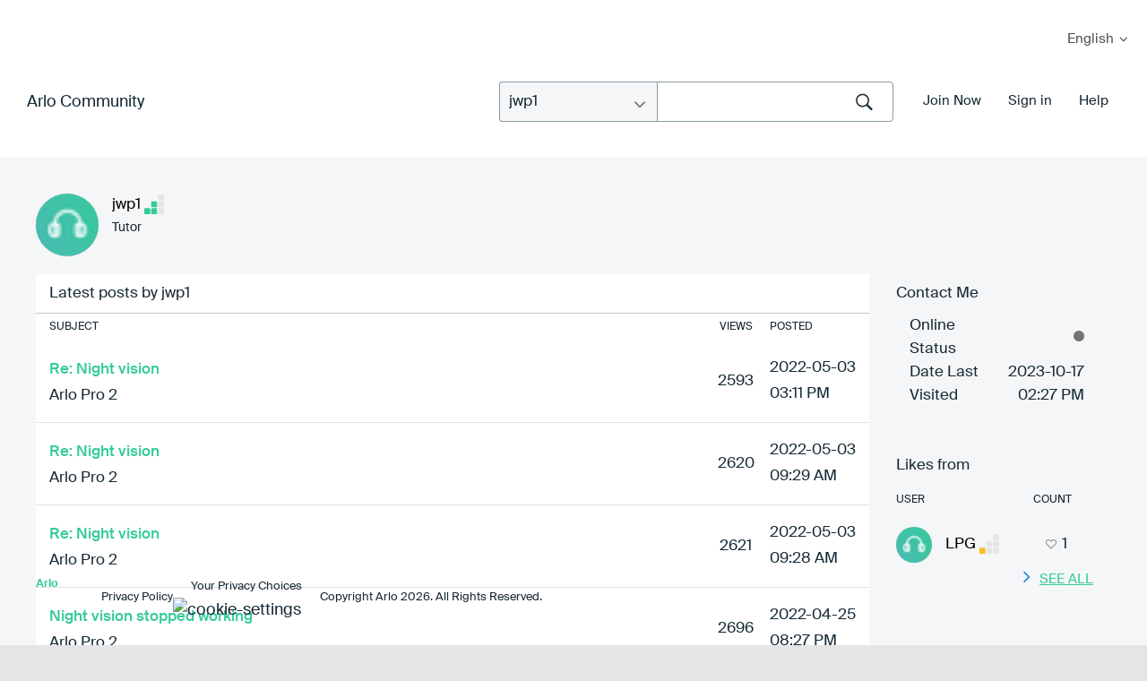

--- FILE ---
content_type: text/javascript
request_url: https://community.arlo.com/html/assets/video.js
body_size: 593
content:
/****************************
-- HTML5Video --
****************************/
ARLO.Video = function () {
  var loadVideo = function ( el, callbackOnCreated, callbackOnLoad ) {
    var mp4 = el.data( 'video-mp4' ),
      webm = el.data( 'video-webm' ),
      loop = el.data( 'video-loop' ),
      source = '';

      if( mp4 ) {
        source += '<source src="' + mp4 + '" type="video/mp4; codecs=avc1.42E01E,mp4a.40.2" />';
      }
      if( webm) {
        source += '<source src="' + webm + '" type="video/webm; codecs=vp8,vorbis" />';
      }
      videoWrap = '<video class="video-wrap" autoplay muted preload="metadata"' + (loop ? ' loop' : '') + '>' + source + '</video>';
      el.append( videoWrap );
      video = el.find( 'video' )[0];

      video.load();

      if( callbackOnCreated && typeof callbackOnCreated == 'function' ) {
        callbackOnCreated();
      }

      // In case a callback is needed and video is manually played, uncomment
      // and remove the autoplay from the video tag
      //checkIfLoaded( video, callbackOnLoad );
  },
  loadFallback = function ( el ) {
    var fallback = el.data( 'video-fallback' ),
      img = '<img src="' + fallback + '" />';
    el.append( img );
  },
  checkIfLoaded = function ( video, callback ) {
    var counter = 0,
    checkState = function () {
      counter++;
      if ( video.readyState === 4 || counter == 10 ) {
        if( callback && typeof callback == 'function' ) {
          callback( video );
        } else {
          video.play();
        }
      } else {
        setTimeout(checkState, 500);
      }
    };

    checkState();
  },
  init = function ( selector, callbackOnLoad, callbackOnFullLoad ) {
    if( ARLO.Constants.isDesktop && ARLO.Constants.supportsVideo ) {
      selector.each( function () {
        var el = $(this);
        loadVideo( el, callbackOnLoad, callbackOnFullLoad );
      })
    } else {
      selector.each( function () {
        var el = $(this);
        loadFallback( el );
      })
    }
  };

  return {
    init : init
  }
}();


--- FILE ---
content_type: image/svg+xml
request_url: https://community.arlo.com/html/@B1B6CE4F852C01BC1661F272685684A8/badge_icons/Topics_Created_1.svg
body_size: 1126
content:
<?xml version="1.0" encoding="UTF-8"?>
<svg width="72px" height="72px" viewBox="0 0 72 72" version="1.1" xmlns="http://www.w3.org/2000/svg" xmlns:xlink="http://www.w3.org/1999/xlink">
    <!-- Generator: Sketch 52.3 (67297) - http://www.bohemiancoding.com/sketch -->
    <title>Topic_Created_1</title>
    <desc>Created with Sketch.</desc>
    <defs>
        <polygon id="path-1" points="0 46 79 46 79 71 0 71"></polygon>
    </defs>
    <g id="Topic_Created_1" stroke="none" stroke-width="1" fill="none" fill-rule="evenodd">
        <g id="Group-4" transform="translate(-4.000000, 1.000000)">
            <circle id="Oval-Copy-4" fill="#005C97" cx="40" cy="35" r="35"></circle>
            <mask id="mask-2" fill="white">
                <use xlink:href="#path-1"></use>
            </mask>
            <g id="Clip-2"></g>
            <path d="M73.0404184,52.2624897 C62.7076758,47.4416991 51.7599047,45 40.4993401,45 C29.2387755,45 18.2923242,47.443122 7.95958159,52.2624897 C7.15450138,52.6409815 6.78231675,53.6498188 7.13074491,54.5177887 L12.1248818,66.9667548 C12.2924969,67.3836649 12.60793,67.7123552 12.9985919,67.8802576 C13.3918933,68.0467371 13.8300681,68.0396226 14.2167706,67.8589141 C22.561889,63.9658553 31.4045733,61.9908679 40.4993401,61.9908679 C49.5941069,61.9908679 58.4367912,63.9658553 66.7819096,67.8589141 C67.1699319,68.0396226 67.6054671,68.0467371 68.0000883,67.8802576 C68.39207,67.7123552 68.7061833,67.3836649 68.8737983,66.9667548 L73.8692551,54.5177887 C74.2176832,53.6483959 73.8454986,52.6395586 73.0404184,52.2624897" id="Fill-1-Copy-5" stroke="#005C97" stroke-width="2" fill="#F9F9F9"></path>
            <text id="1" font-family="HelveticaNeue-Medium, Helvetica Neue" font-size="14" font-weight="400" fill="#005C97">
                <tspan x="36.108" y="59">1</tspan>
            </text>
            <path d="M38.4536275,35.6824041 L52.7,35.6824041 C53.4179702,35.6824041 54,35.1003742 54,34.3824041 L54,18.3 C54,17.5820298 53.4179702,17 52.7,17 L28.3,17 C27.5820298,17 27,17.5820298 27,18.3 L27,34.3824041 C27,35.1003742 27.5820298,35.6824041 28.3,35.6824041 L31.5900363,35.6824041 C31.8786153,35.6824041 32.1589914,35.778424 32.3869845,35.9553337 L34.2250404,37.3815607 C34.6940576,37.7454914 35.3500346,37.7454643 35.8190217,37.3814948 L37.6565944,35.9553996 C37.884602,35.7784485 38.1650116,35.6824041 38.4536275,35.6824041 Z" id="Stroke-1" fill="#F9F9F9"></path>
            <path d="M33,22.5 L49,22.5" id="Path-3" stroke="#005C97" stroke-width="2" stroke-linecap="round"></path>
            <path d="M33,26.5 L49,26.5" id="Path-3-Copy" stroke="#005C97" stroke-width="2" stroke-linecap="round"></path>
            <path d="M32,30.5 L43.8367018,30.5" id="Path-3-Copy-2" stroke="#005C97" stroke-width="2" stroke-linecap="round"></path>
            <g id="Group-3-Copy-3" transform="translate(0.000000, 46.000000)"></g>
            <g id="Group-21-Copy" transform="translate(27.000000, 17.000000)">
                <g id="Group-17" transform="translate(5.603774, 5.105042)"></g>
            </g>
        </g>
    </g>
</svg>